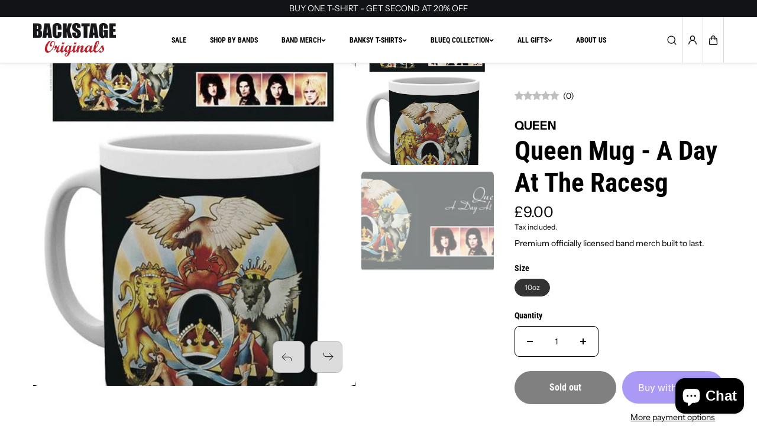

--- FILE ---
content_type: text/css
request_url: https://backstageoriginals.com/cdn/shop/t/45/assets/announcement.css?v=92980718826213120981759166653
body_size: -310
content:
.announcement-bar--left,.announcement-bar--middle,.announcement-bar--right{padding:5px 0}.announcement-bar--left{display:flex;flex-wrap:wrap;align-items:center;gap:10px}.announcement-bar-icons .social--icons-link{width:24px;height:24px}.announcement-bar-icons .social--icons-link svg{width:14px}.announcement-bar--right{display:flex;align-items:center;justify-content:flex-end;gap:20px}.store--details svg{margin-right:8px;width:14px;height:auto}@media (min-width:1025px){.section-header:has(.desktop-transparent)+.section-announcement-bar{position:absolute;top:var(--header_height, 0px);width:100%;z-index:2}.announcement-bar--wrapper{display:grid;grid-template:"socials announcement-bar localization" / 1.2fr 2fr 1.2fr;align-items:center;gap:20px}.announcement-bar--left{grid-area:socials}.announcement-bar--middle{grid-area:announcement-bar;width:100%;max-width:500px;margin:0 auto}.announcement-bar--right{grid-area:localization}}@media (max-width:1024px){.announcement-bar--left,.announcement-bar--right{display:none}.announcement-bar--middle{padding:10px 0}.announcement-bar--main.is-mobile-transparent{background-color:#ffffff1a;position:absolute;z-index:4;width:100%}}@media (max-width:767px){.section-header:has(.mobile-transparent)+.section-announcement-bar{position:absolute;top:var(--header_height, 0px);width:100%;z-index:2}.announcement-bar--slide-wrapper{padding-bottom:0}}
/*# sourceMappingURL=/cdn/shop/t/45/assets/announcement.css.map?v=92980718826213120981759166653 */
